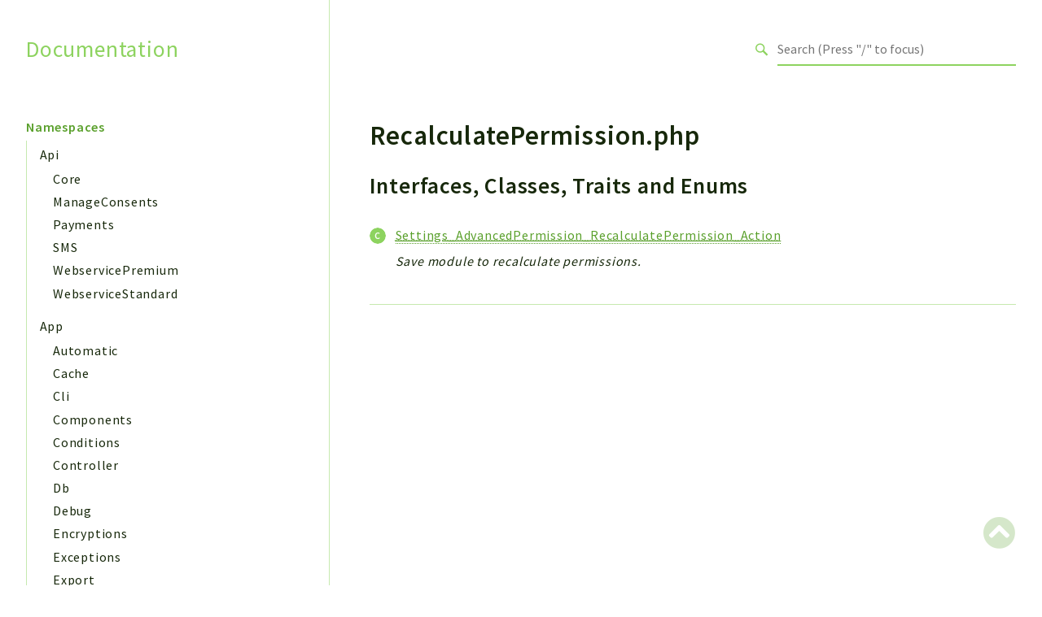

--- FILE ---
content_type: text/html
request_url: https://doc.yetiforce.com/code/files/modules-settings-advancedpermission-actions-recalculatepermission.html
body_size: 2663
content:
<!DOCTYPE html>
<html lang="en">
<head>
    <meta charset="utf-8">
            <title>Documentation</title>
    
    <meta name="viewport" content="width=device-width, initial-scale=1.0">
    <base href="../">
    <link rel="icon" href="images/favicon.ico"/>
    <link rel="stylesheet" href="css/normalize.css">
    <link rel="stylesheet" href="css/base.css">
            <link rel="preconnect" href="https://fonts.gstatic.com">
        <link href="https://fonts.googleapis.com/css2?family=Source+Sans+Pro:wght@400;600;700&display=swap" rel="stylesheet">
        <link href="https://fonts.googleapis.com/css2?family=Source+Code+Pro:wght@400;600;700&display=swap" rel="stylesheet">
        <link rel="stylesheet" href="css/template.css">
        <link rel="stylesheet" href="https://cdnjs.cloudflare.com/ajax/libs/font-awesome/5.12.0/css/all.min.css" integrity="sha256-ybRkN9dBjhcS2qrW1z+hfCxq+1aBdwyQM5wlQoQVt/0=" crossorigin="anonymous" />
        <link rel="stylesheet" href="https://cdn.jsdelivr.net/npm/prismjs@1.23.0/themes/prism-okaidia.css">
        <link rel="stylesheet" href="https://cdn.jsdelivr.net/npm/prismjs@1.23.0/plugins/line-numbers/prism-line-numbers.css">
        <link rel="stylesheet" href="https://cdn.jsdelivr.net/npm/prismjs@1.23.0/plugins/line-highlight/prism-line-highlight.css">
                <script src="https://cdn.jsdelivr.net/npm/fuse.js@3.4.6"></script>
        <script src="https://cdn.jsdelivr.net/npm/css-vars-ponyfill@2"></script>
        <script src="js/search.js"></script>
        <script defer src="js/searchIndex.js"></script>
    </head>
<body id="top">
    <header class="phpdocumentor-header phpdocumentor-section">
    <h1 class="phpdocumentor-title"><a href="" class="phpdocumentor-title__link">Documentation</a></h1>
    <input class="phpdocumentor-header__menu-button" type="checkbox" id="menu-button" name="menu-button" />
    <label class="phpdocumentor-header__menu-icon" for="menu-button">
        <i class="fas fa-bars"></i>
    </label>
    <section data-search-form class="phpdocumentor-search">
    <label>
        <span class="visually-hidden">Search for</span>
        <svg class="phpdocumentor-search__icon" width="21" height="20" viewBox="0 0 21 20" fill="none" xmlns="http://www.w3.org/2000/svg">
            <circle cx="7.5" cy="7.5" r="6.5" stroke="currentColor" stroke-width="2"/>
            <line x1="12.4892" y1="12.2727" x2="19.1559" y2="18.9393" stroke="currentColor" stroke-width="3"/>
        </svg>
        <input type="search" class="phpdocumentor-field phpdocumentor-search__field" placeholder="Loading .." disabled />
    </label>
</section>

    <nav class="phpdocumentor-topnav">
    <ul class="phpdocumentor-topnav__menu">
        </ul>
</nav>
</header>

    <main class="phpdocumentor">
        <div class="phpdocumentor-section">
            <input class="phpdocumentor-sidebar__menu-button" type="checkbox" id="sidebar-button" name="sidebar-button" />
<label class="phpdocumentor-sidebar__menu-icon" for="sidebar-button">
    Menu
</label>
<aside class="phpdocumentor-column -four phpdocumentor-sidebar">
                    <section class="phpdocumentor-sidebar__category">
            <h2 class="phpdocumentor-sidebar__category-header">Namespaces</h2>
                                    <h4 class="phpdocumentor-sidebar__root-namespace">
    <a href="namespaces/api.html" class="">Api</a>
</h4>
    <ul class="phpdocumentor-list">
                    <li>
                <a href="namespaces/api-core.html" class="">Core</a>
                
            </li>
                    <li>
                <a href="namespaces/api-manageconsents.html" class="">ManageConsents</a>
                
            </li>
                    <li>
                <a href="namespaces/api-payments.html" class="">Payments</a>
                
            </li>
                    <li>
                <a href="namespaces/api-sms.html" class="">SMS</a>
                
            </li>
                    <li>
                <a href="namespaces/api-webservicepremium.html" class="">WebservicePremium</a>
                
            </li>
                    <li>
                <a href="namespaces/api-webservicestandard.html" class="">WebserviceStandard</a>
                
            </li>
            </ul>

                                    <h4 class="phpdocumentor-sidebar__root-namespace">
    <a href="namespaces/app.html" class="">App</a>
</h4>
    <ul class="phpdocumentor-list">
                    <li>
                <a href="namespaces/app-automatic.html" class="">Automatic</a>
                
            </li>
                    <li>
                <a href="namespaces/app-cache.html" class="">Cache</a>
                
            </li>
                    <li>
                <a href="namespaces/app-cli.html" class="">Cli</a>
                
            </li>
                    <li>
                <a href="namespaces/app-components.html" class="">Components</a>
                
            </li>
                    <li>
                <a href="namespaces/app-conditions.html" class="">Conditions</a>
                
            </li>
                    <li>
                <a href="namespaces/app-controller.html" class="">Controller</a>
                
            </li>
                    <li>
                <a href="namespaces/app-db.html" class="">Db</a>
                
            </li>
                    <li>
                <a href="namespaces/app-debug.html" class="">Debug</a>
                
            </li>
                    <li>
                <a href="namespaces/app-encryptions.html" class="">Encryptions</a>
                
            </li>
                    <li>
                <a href="namespaces/app-exceptions.html" class="">Exceptions</a>
                
            </li>
                    <li>
                <a href="namespaces/app-export.html" class="">Export</a>
                
            </li>
                    <li>
                <a href="namespaces/app-extension.html" class="">Extension</a>
                
            </li>
                    <li>
                <a href="namespaces/app-fields.html" class="">Fields</a>
                
            </li>
                    <li>
                <a href="namespaces/app-installer.html" class="">Installer</a>
                
            </li>
                    <li>
                <a href="namespaces/app-integrations.html" class="">Integrations</a>
                
            </li>
                    <li>
                <a href="namespaces/app-layout.html" class="">Layout</a>
                
            </li>
                    <li>
                <a href="namespaces/app-log.html" class="">Log</a>
                
            </li>
                    <li>
                <a href="namespaces/app-mail.html" class="">Mail</a>
                
            </li>
                    <li>
                <a href="namespaces/app-main.html" class="">Main</a>
                
            </li>
                    <li>
                <a href="namespaces/app-map.html" class="">Map</a>
                
            </li>
                    <li>
                <a href="namespaces/app-pdf.html" class="">Pdf</a>
                
            </li>
                    <li>
                <a href="namespaces/app-recordcollectors.html" class="">RecordCollectors</a>
                
            </li>
                    <li>
                <a href="namespaces/app-relation.html" class="">Relation</a>
                
            </li>
                    <li>
                <a href="namespaces/app-security.html" class="">Security</a>
                
            </li>
                    <li>
                <a href="namespaces/app-session.html" class="">Session</a>
                
            </li>
                    <li>
                <a href="namespaces/app-systemwarnings.html" class="">SystemWarnings</a>
                
            </li>
                    <li>
                <a href="namespaces/app-textparser.html" class="">TextParser</a>
                
            </li>
                    <li>
                <a href="namespaces/app-utils.html" class="">Utils</a>
                
            </li>
                    <li>
                <a href="namespaces/app-yetiforce.html" class="">YetiForce</a>
                
            </li>
            </ul>

                                    <h4 class="phpdocumentor-sidebar__root-namespace">
    <a href="namespaces/config.html" class="">Config</a>
</h4>
    <ul class="phpdocumentor-list">
                    <li>
                <a href="namespaces/config-components.html" class="">Components</a>
                
            </li>
                    <li>
                <a href="namespaces/config-modules.html" class="">Modules</a>
                
            </li>
            </ul>

                                    <h4 class="phpdocumentor-sidebar__root-namespace">
    <a href="namespaces/importers.html" class="">Importers</a>
</h4>

                                    <h4 class="phpdocumentor-sidebar__root-namespace">
    <a href="namespaces/vtlib.html" class="">vtlib</a>
</h4>

                        </section>
                <section class="phpdocumentor-sidebar__category">
            <h2 class="phpdocumentor-sidebar__category-header">Packages</h2>
                                    <h4 class="phpdocumentor-sidebar__root-namespace">
    <a href="packages/Application.html" class="">Application</a>
</h4>

                                    <h4 class="phpdocumentor-sidebar__root-namespace">
    <a href="packages/API.html" class="">API</a>
</h4>

                                    <h4 class="phpdocumentor-sidebar__root-namespace">
    <a href="packages/App.html" class="">App</a>
</h4>
    <ul class="phpdocumentor-list">
                    <li>
                <a href="packages/App-Pdf.html" class="">Pdf</a>
                
            </li>
            </ul>

                                    <h4 class="phpdocumentor-sidebar__root-namespace">
    <a href="packages/Cli.html" class="">Cli</a>
</h4>

                                    <h4 class="phpdocumentor-sidebar__root-namespace">
    <a href="packages/UIType.html" class="">UIType</a>
</h4>

                                    <h4 class="phpdocumentor-sidebar__root-namespace">
    <a href="packages/Controller.html" class="">Controller</a>
</h4>

                                    <h4 class="phpdocumentor-sidebar__root-namespace">
    <a href="packages/Log.html" class="">Log</a>
</h4>

                                    <h4 class="phpdocumentor-sidebar__root-namespace">
    <a href="packages/Debug.html" class="">Debug</a>
</h4>

                                    <h4 class="phpdocumentor-sidebar__root-namespace">
    <a href="packages/Exceptions.html" class="">Exceptions</a>
</h4>

                                    <h4 class="phpdocumentor-sidebar__root-namespace">
    <a href="packages/Export.html" class="">Export</a>
</h4>

                                    <h4 class="phpdocumentor-sidebar__root-namespace">
    <a href="packages/Integration.html" class="">Integration</a>
</h4>

                                    <h4 class="phpdocumentor-sidebar__root-namespace">
    <a href="packages/TextParser.html" class="">TextParser</a>
</h4>

                                    <h4 class="phpdocumentor-sidebar__root-namespace">
    <a href="packages/Config.html" class="">Config</a>
</h4>

                                    <h4 class="phpdocumentor-sidebar__root-namespace">
    <a href="packages/Integrations.html" class="">Integrations</a>
</h4>

                                    <h4 class="phpdocumentor-sidebar__root-namespace">
    <a href="packages/Handler.html" class="">Handler</a>
</h4>

                                    <h4 class="phpdocumentor-sidebar__root-namespace">
    <a href="packages/Relation.html" class="">Relation</a>
</h4>

                                    <h4 class="phpdocumentor-sidebar__root-namespace">
    <a href="packages/CRMEntity.html" class="">CRMEntity</a>
</h4>

                                    <h4 class="phpdocumentor-sidebar__root-namespace">
    <a href="packages/Model.html" class="">Model</a>
</h4>

                                    <h4 class="phpdocumentor-sidebar__root-namespace">
    <a href="packages/Action.html" class="">Action</a>
</h4>

                                    <h4 class="phpdocumentor-sidebar__root-namespace">
    <a href="packages/Cron.html" class="">Cron</a>
</h4>

                                    <h4 class="phpdocumentor-sidebar__root-namespace">
    <a href="packages/View.html" class="">View</a>
</h4>

                                    <h4 class="phpdocumentor-sidebar__root-namespace">
    <a href="packages/WorkflowTask.html" class="">WorkflowTask</a>
</h4>

                                    <h4 class="phpdocumentor-sidebar__root-namespace">
    <a href="packages/Dashboard.html" class="">Dashboard</a>
</h4>

                                    <h4 class="phpdocumentor-sidebar__root-namespace">
    <a href="packages/Helper.html" class="">Helper</a>
</h4>

                                    <h4 class="phpdocumentor-sidebar__root-namespace">
    <a href="packages/File.html" class="">File</a>
</h4>

                                    <h4 class="phpdocumentor-sidebar__root-namespace">
    <a href="packages/Module.html" class="">Module</a>
</h4>

                                    <h4 class="phpdocumentor-sidebar__root-namespace">
    <a href="packages/Dashboards.html" class="">Dashboards</a>
</h4>

                                    <h4 class="phpdocumentor-sidebar__root-namespace">
    <a href="packages/Settings.html" class="">Settings</a>
</h4>
    <ul class="phpdocumentor-list">
                    <li>
                <a href="packages/Settings-Action.html" class="">Action</a>
                
            </li>
                    <li>
                <a href="packages/Settings-Model.html" class="">Model</a>
                
            </li>
                    <li>
                <a href="packages/Settings-View.html" class="">View</a>
                
            </li>
                    <li>
                <a href="packages/Settings-Files.html" class="">Files</a>
                
            </li>
                    <li>
                <a href="packages/Settings-UIType.html" class="">UIType</a>
                
            </li>
                    <li>
                <a href="packages/Settings-Models.html" class="">Models</a>
                
            </li>
                    <li>
                <a href="packages/Settings-Views.html" class="">Views</a>
                
            </li>
            </ul>

                                    <h4 class="phpdocumentor-sidebar__root-namespace">
    <a href="packages/Modules.html" class="">Modules</a>
</h4>

                                    <h4 class="phpdocumentor-sidebar__root-namespace">
    <a href="packages/UiType.html" class="">UiType</a>
</h4>

                                    <h4 class="phpdocumentor-sidebar__root-namespace">
    <a href="packages/AuthMethod.html" class="">AuthMethod</a>
</h4>

                                    <h4 class="phpdocumentor-sidebar__root-namespace">
    <a href="packages/Textparser.html" class="">Textparser</a>
</h4>

                                    <h4 class="phpdocumentor-sidebar__root-namespace">
    <a href="packages/Workflow.html" class="">Workflow</a>
</h4>

                                    <h4 class="phpdocumentor-sidebar__root-namespace">
    <a href="packages/Files.html" class="">Files</a>
</h4>

                                    <h4 class="phpdocumentor-sidebar__root-namespace">
    <a href="packages/InventoryField.html" class="">InventoryField</a>
</h4>

                                    <h4 class="phpdocumentor-sidebar__root-namespace">
    <a href="packages/Widget.html" class="">Widget</a>
</h4>

                                    <h4 class="phpdocumentor-sidebar__root-namespace">
    <a href="packages/Token.html" class="">Token</a>
</h4>

                        </section>
            
    <section class="phpdocumentor-sidebar__category">
        <h2 class="phpdocumentor-sidebar__category-header">Reports</h2>
                <h3 class="phpdocumentor-sidebar__root-package"><a href="reports/deprecated.html">Deprecated</a></h3>
        <h3 class="phpdocumentor-sidebar__root-package"><a href="reports/errors.html">Errors</a></h3>
        <h3 class="phpdocumentor-sidebar__root-package"><a href="reports/markers.html">Markers</a></h3>
    </section>

    <section class="phpdocumentor-sidebar__category">
        <h2 class="phpdocumentor-sidebar__category-header">Indices</h2>
        <h3 class="phpdocumentor-sidebar__root-package"><a href="indices/files.html">Files</a></h3>
    </section>
</aside>

            <div class="phpdocumentor-column -eight phpdocumentor-content">
                    <ul class="phpdocumentor-breadcrumbs">
    </ul>

    <article class="phpdocumentor-element -file">
        <h2 class="phpdocumentor-content__title">RecalculatePermission.php</h2>

        
    <section class="phpdocumentor-description"></section>






<h3 id="interfaces_class_traits">
    Interfaces, Classes, Traits and Enums
    <a href="#interfaces_class_traits" class="headerlink"><i class="fas fa-link"></i></a>
</h3>

<dl class="phpdocumentor-table-of-contents">
    
            <dt class="phpdocumentor-table-of-contents__entry -class"><a href="classes/Settings-AdvancedPermission-RecalculatePermission-Action.html"><abbr title="\Settings_AdvancedPermission_RecalculatePermission_Action">Settings_AdvancedPermission_RecalculatePermission_Action</abbr></a></dt>
        <dd>Save module to recalculate permissions.</dd>
    
    
    </dl>





        

        
    </article>
                <section data-search-results class="phpdocumentor-search-results phpdocumentor-search-results--hidden">
    <section class="phpdocumentor-search-results__dialog">
        <header class="phpdocumentor-search-results__header">
            <h2 class="phpdocumentor-search-results__title">Search results</h2>
            <button class="phpdocumentor-search-results__close"><i class="fas fa-times"></i></button>
        </header>
        <section class="phpdocumentor-search-results__body">
            <ul class="phpdocumentor-search-results__entries"></ul>
        </section>
    </section>
</section>
            </div>
        </div>
        <a href="files/modules-settings-advancedpermission-actions-recalculatepermission.html#top" class="phpdocumentor-back-to-top"><i class="fas fa-chevron-circle-up"></i></a>

    </main>

    <script>
        cssVars({});
    </script>
    <script src="https://cdn.jsdelivr.net/npm/prismjs@1.23.0/prism.min.js"></script>
    <script src="https://cdn.jsdelivr.net/npm/prismjs@1.23.0/plugins/autoloader/prism-autoloader.min.js"></script>
    <script src="https://cdn.jsdelivr.net/npm/prismjs@1.23.0/plugins/line-numbers/prism-line-numbers.min.js"></script>
    <script src="https://cdn.jsdelivr.net/npm/prismjs@1.23.0/plugins/line-highlight/prism-line-highlight.min.js"></script>
</body>
</html>
